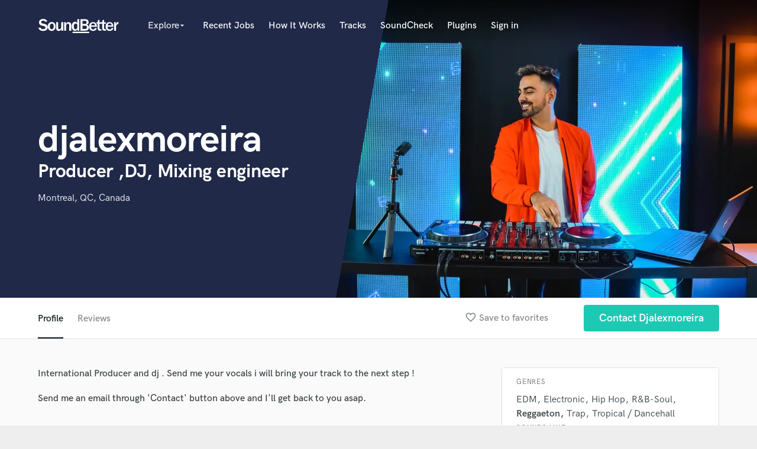

--- FILE ---
content_type: text/html; charset=utf-8
request_url: https://www.google.com/recaptcha/api2/anchor?ar=1&k=6Ldz1-ISAAAAAC-cNJnj4siHO0Gswu3die0mxASV&co=aHR0cHM6Ly9zb3VuZGJldHRlci5jb206NDQz&hl=en&v=N67nZn4AqZkNcbeMu4prBgzg&size=normal&anchor-ms=20000&execute-ms=30000&cb=dfg3o0cuaj08
body_size: 49388
content:
<!DOCTYPE HTML><html dir="ltr" lang="en"><head><meta http-equiv="Content-Type" content="text/html; charset=UTF-8">
<meta http-equiv="X-UA-Compatible" content="IE=edge">
<title>reCAPTCHA</title>
<style type="text/css">
/* cyrillic-ext */
@font-face {
  font-family: 'Roboto';
  font-style: normal;
  font-weight: 400;
  font-stretch: 100%;
  src: url(//fonts.gstatic.com/s/roboto/v48/KFO7CnqEu92Fr1ME7kSn66aGLdTylUAMa3GUBHMdazTgWw.woff2) format('woff2');
  unicode-range: U+0460-052F, U+1C80-1C8A, U+20B4, U+2DE0-2DFF, U+A640-A69F, U+FE2E-FE2F;
}
/* cyrillic */
@font-face {
  font-family: 'Roboto';
  font-style: normal;
  font-weight: 400;
  font-stretch: 100%;
  src: url(//fonts.gstatic.com/s/roboto/v48/KFO7CnqEu92Fr1ME7kSn66aGLdTylUAMa3iUBHMdazTgWw.woff2) format('woff2');
  unicode-range: U+0301, U+0400-045F, U+0490-0491, U+04B0-04B1, U+2116;
}
/* greek-ext */
@font-face {
  font-family: 'Roboto';
  font-style: normal;
  font-weight: 400;
  font-stretch: 100%;
  src: url(//fonts.gstatic.com/s/roboto/v48/KFO7CnqEu92Fr1ME7kSn66aGLdTylUAMa3CUBHMdazTgWw.woff2) format('woff2');
  unicode-range: U+1F00-1FFF;
}
/* greek */
@font-face {
  font-family: 'Roboto';
  font-style: normal;
  font-weight: 400;
  font-stretch: 100%;
  src: url(//fonts.gstatic.com/s/roboto/v48/KFO7CnqEu92Fr1ME7kSn66aGLdTylUAMa3-UBHMdazTgWw.woff2) format('woff2');
  unicode-range: U+0370-0377, U+037A-037F, U+0384-038A, U+038C, U+038E-03A1, U+03A3-03FF;
}
/* math */
@font-face {
  font-family: 'Roboto';
  font-style: normal;
  font-weight: 400;
  font-stretch: 100%;
  src: url(//fonts.gstatic.com/s/roboto/v48/KFO7CnqEu92Fr1ME7kSn66aGLdTylUAMawCUBHMdazTgWw.woff2) format('woff2');
  unicode-range: U+0302-0303, U+0305, U+0307-0308, U+0310, U+0312, U+0315, U+031A, U+0326-0327, U+032C, U+032F-0330, U+0332-0333, U+0338, U+033A, U+0346, U+034D, U+0391-03A1, U+03A3-03A9, U+03B1-03C9, U+03D1, U+03D5-03D6, U+03F0-03F1, U+03F4-03F5, U+2016-2017, U+2034-2038, U+203C, U+2040, U+2043, U+2047, U+2050, U+2057, U+205F, U+2070-2071, U+2074-208E, U+2090-209C, U+20D0-20DC, U+20E1, U+20E5-20EF, U+2100-2112, U+2114-2115, U+2117-2121, U+2123-214F, U+2190, U+2192, U+2194-21AE, U+21B0-21E5, U+21F1-21F2, U+21F4-2211, U+2213-2214, U+2216-22FF, U+2308-230B, U+2310, U+2319, U+231C-2321, U+2336-237A, U+237C, U+2395, U+239B-23B7, U+23D0, U+23DC-23E1, U+2474-2475, U+25AF, U+25B3, U+25B7, U+25BD, U+25C1, U+25CA, U+25CC, U+25FB, U+266D-266F, U+27C0-27FF, U+2900-2AFF, U+2B0E-2B11, U+2B30-2B4C, U+2BFE, U+3030, U+FF5B, U+FF5D, U+1D400-1D7FF, U+1EE00-1EEFF;
}
/* symbols */
@font-face {
  font-family: 'Roboto';
  font-style: normal;
  font-weight: 400;
  font-stretch: 100%;
  src: url(//fonts.gstatic.com/s/roboto/v48/KFO7CnqEu92Fr1ME7kSn66aGLdTylUAMaxKUBHMdazTgWw.woff2) format('woff2');
  unicode-range: U+0001-000C, U+000E-001F, U+007F-009F, U+20DD-20E0, U+20E2-20E4, U+2150-218F, U+2190, U+2192, U+2194-2199, U+21AF, U+21E6-21F0, U+21F3, U+2218-2219, U+2299, U+22C4-22C6, U+2300-243F, U+2440-244A, U+2460-24FF, U+25A0-27BF, U+2800-28FF, U+2921-2922, U+2981, U+29BF, U+29EB, U+2B00-2BFF, U+4DC0-4DFF, U+FFF9-FFFB, U+10140-1018E, U+10190-1019C, U+101A0, U+101D0-101FD, U+102E0-102FB, U+10E60-10E7E, U+1D2C0-1D2D3, U+1D2E0-1D37F, U+1F000-1F0FF, U+1F100-1F1AD, U+1F1E6-1F1FF, U+1F30D-1F30F, U+1F315, U+1F31C, U+1F31E, U+1F320-1F32C, U+1F336, U+1F378, U+1F37D, U+1F382, U+1F393-1F39F, U+1F3A7-1F3A8, U+1F3AC-1F3AF, U+1F3C2, U+1F3C4-1F3C6, U+1F3CA-1F3CE, U+1F3D4-1F3E0, U+1F3ED, U+1F3F1-1F3F3, U+1F3F5-1F3F7, U+1F408, U+1F415, U+1F41F, U+1F426, U+1F43F, U+1F441-1F442, U+1F444, U+1F446-1F449, U+1F44C-1F44E, U+1F453, U+1F46A, U+1F47D, U+1F4A3, U+1F4B0, U+1F4B3, U+1F4B9, U+1F4BB, U+1F4BF, U+1F4C8-1F4CB, U+1F4D6, U+1F4DA, U+1F4DF, U+1F4E3-1F4E6, U+1F4EA-1F4ED, U+1F4F7, U+1F4F9-1F4FB, U+1F4FD-1F4FE, U+1F503, U+1F507-1F50B, U+1F50D, U+1F512-1F513, U+1F53E-1F54A, U+1F54F-1F5FA, U+1F610, U+1F650-1F67F, U+1F687, U+1F68D, U+1F691, U+1F694, U+1F698, U+1F6AD, U+1F6B2, U+1F6B9-1F6BA, U+1F6BC, U+1F6C6-1F6CF, U+1F6D3-1F6D7, U+1F6E0-1F6EA, U+1F6F0-1F6F3, U+1F6F7-1F6FC, U+1F700-1F7FF, U+1F800-1F80B, U+1F810-1F847, U+1F850-1F859, U+1F860-1F887, U+1F890-1F8AD, U+1F8B0-1F8BB, U+1F8C0-1F8C1, U+1F900-1F90B, U+1F93B, U+1F946, U+1F984, U+1F996, U+1F9E9, U+1FA00-1FA6F, U+1FA70-1FA7C, U+1FA80-1FA89, U+1FA8F-1FAC6, U+1FACE-1FADC, U+1FADF-1FAE9, U+1FAF0-1FAF8, U+1FB00-1FBFF;
}
/* vietnamese */
@font-face {
  font-family: 'Roboto';
  font-style: normal;
  font-weight: 400;
  font-stretch: 100%;
  src: url(//fonts.gstatic.com/s/roboto/v48/KFO7CnqEu92Fr1ME7kSn66aGLdTylUAMa3OUBHMdazTgWw.woff2) format('woff2');
  unicode-range: U+0102-0103, U+0110-0111, U+0128-0129, U+0168-0169, U+01A0-01A1, U+01AF-01B0, U+0300-0301, U+0303-0304, U+0308-0309, U+0323, U+0329, U+1EA0-1EF9, U+20AB;
}
/* latin-ext */
@font-face {
  font-family: 'Roboto';
  font-style: normal;
  font-weight: 400;
  font-stretch: 100%;
  src: url(//fonts.gstatic.com/s/roboto/v48/KFO7CnqEu92Fr1ME7kSn66aGLdTylUAMa3KUBHMdazTgWw.woff2) format('woff2');
  unicode-range: U+0100-02BA, U+02BD-02C5, U+02C7-02CC, U+02CE-02D7, U+02DD-02FF, U+0304, U+0308, U+0329, U+1D00-1DBF, U+1E00-1E9F, U+1EF2-1EFF, U+2020, U+20A0-20AB, U+20AD-20C0, U+2113, U+2C60-2C7F, U+A720-A7FF;
}
/* latin */
@font-face {
  font-family: 'Roboto';
  font-style: normal;
  font-weight: 400;
  font-stretch: 100%;
  src: url(//fonts.gstatic.com/s/roboto/v48/KFO7CnqEu92Fr1ME7kSn66aGLdTylUAMa3yUBHMdazQ.woff2) format('woff2');
  unicode-range: U+0000-00FF, U+0131, U+0152-0153, U+02BB-02BC, U+02C6, U+02DA, U+02DC, U+0304, U+0308, U+0329, U+2000-206F, U+20AC, U+2122, U+2191, U+2193, U+2212, U+2215, U+FEFF, U+FFFD;
}
/* cyrillic-ext */
@font-face {
  font-family: 'Roboto';
  font-style: normal;
  font-weight: 500;
  font-stretch: 100%;
  src: url(//fonts.gstatic.com/s/roboto/v48/KFO7CnqEu92Fr1ME7kSn66aGLdTylUAMa3GUBHMdazTgWw.woff2) format('woff2');
  unicode-range: U+0460-052F, U+1C80-1C8A, U+20B4, U+2DE0-2DFF, U+A640-A69F, U+FE2E-FE2F;
}
/* cyrillic */
@font-face {
  font-family: 'Roboto';
  font-style: normal;
  font-weight: 500;
  font-stretch: 100%;
  src: url(//fonts.gstatic.com/s/roboto/v48/KFO7CnqEu92Fr1ME7kSn66aGLdTylUAMa3iUBHMdazTgWw.woff2) format('woff2');
  unicode-range: U+0301, U+0400-045F, U+0490-0491, U+04B0-04B1, U+2116;
}
/* greek-ext */
@font-face {
  font-family: 'Roboto';
  font-style: normal;
  font-weight: 500;
  font-stretch: 100%;
  src: url(//fonts.gstatic.com/s/roboto/v48/KFO7CnqEu92Fr1ME7kSn66aGLdTylUAMa3CUBHMdazTgWw.woff2) format('woff2');
  unicode-range: U+1F00-1FFF;
}
/* greek */
@font-face {
  font-family: 'Roboto';
  font-style: normal;
  font-weight: 500;
  font-stretch: 100%;
  src: url(//fonts.gstatic.com/s/roboto/v48/KFO7CnqEu92Fr1ME7kSn66aGLdTylUAMa3-UBHMdazTgWw.woff2) format('woff2');
  unicode-range: U+0370-0377, U+037A-037F, U+0384-038A, U+038C, U+038E-03A1, U+03A3-03FF;
}
/* math */
@font-face {
  font-family: 'Roboto';
  font-style: normal;
  font-weight: 500;
  font-stretch: 100%;
  src: url(//fonts.gstatic.com/s/roboto/v48/KFO7CnqEu92Fr1ME7kSn66aGLdTylUAMawCUBHMdazTgWw.woff2) format('woff2');
  unicode-range: U+0302-0303, U+0305, U+0307-0308, U+0310, U+0312, U+0315, U+031A, U+0326-0327, U+032C, U+032F-0330, U+0332-0333, U+0338, U+033A, U+0346, U+034D, U+0391-03A1, U+03A3-03A9, U+03B1-03C9, U+03D1, U+03D5-03D6, U+03F0-03F1, U+03F4-03F5, U+2016-2017, U+2034-2038, U+203C, U+2040, U+2043, U+2047, U+2050, U+2057, U+205F, U+2070-2071, U+2074-208E, U+2090-209C, U+20D0-20DC, U+20E1, U+20E5-20EF, U+2100-2112, U+2114-2115, U+2117-2121, U+2123-214F, U+2190, U+2192, U+2194-21AE, U+21B0-21E5, U+21F1-21F2, U+21F4-2211, U+2213-2214, U+2216-22FF, U+2308-230B, U+2310, U+2319, U+231C-2321, U+2336-237A, U+237C, U+2395, U+239B-23B7, U+23D0, U+23DC-23E1, U+2474-2475, U+25AF, U+25B3, U+25B7, U+25BD, U+25C1, U+25CA, U+25CC, U+25FB, U+266D-266F, U+27C0-27FF, U+2900-2AFF, U+2B0E-2B11, U+2B30-2B4C, U+2BFE, U+3030, U+FF5B, U+FF5D, U+1D400-1D7FF, U+1EE00-1EEFF;
}
/* symbols */
@font-face {
  font-family: 'Roboto';
  font-style: normal;
  font-weight: 500;
  font-stretch: 100%;
  src: url(//fonts.gstatic.com/s/roboto/v48/KFO7CnqEu92Fr1ME7kSn66aGLdTylUAMaxKUBHMdazTgWw.woff2) format('woff2');
  unicode-range: U+0001-000C, U+000E-001F, U+007F-009F, U+20DD-20E0, U+20E2-20E4, U+2150-218F, U+2190, U+2192, U+2194-2199, U+21AF, U+21E6-21F0, U+21F3, U+2218-2219, U+2299, U+22C4-22C6, U+2300-243F, U+2440-244A, U+2460-24FF, U+25A0-27BF, U+2800-28FF, U+2921-2922, U+2981, U+29BF, U+29EB, U+2B00-2BFF, U+4DC0-4DFF, U+FFF9-FFFB, U+10140-1018E, U+10190-1019C, U+101A0, U+101D0-101FD, U+102E0-102FB, U+10E60-10E7E, U+1D2C0-1D2D3, U+1D2E0-1D37F, U+1F000-1F0FF, U+1F100-1F1AD, U+1F1E6-1F1FF, U+1F30D-1F30F, U+1F315, U+1F31C, U+1F31E, U+1F320-1F32C, U+1F336, U+1F378, U+1F37D, U+1F382, U+1F393-1F39F, U+1F3A7-1F3A8, U+1F3AC-1F3AF, U+1F3C2, U+1F3C4-1F3C6, U+1F3CA-1F3CE, U+1F3D4-1F3E0, U+1F3ED, U+1F3F1-1F3F3, U+1F3F5-1F3F7, U+1F408, U+1F415, U+1F41F, U+1F426, U+1F43F, U+1F441-1F442, U+1F444, U+1F446-1F449, U+1F44C-1F44E, U+1F453, U+1F46A, U+1F47D, U+1F4A3, U+1F4B0, U+1F4B3, U+1F4B9, U+1F4BB, U+1F4BF, U+1F4C8-1F4CB, U+1F4D6, U+1F4DA, U+1F4DF, U+1F4E3-1F4E6, U+1F4EA-1F4ED, U+1F4F7, U+1F4F9-1F4FB, U+1F4FD-1F4FE, U+1F503, U+1F507-1F50B, U+1F50D, U+1F512-1F513, U+1F53E-1F54A, U+1F54F-1F5FA, U+1F610, U+1F650-1F67F, U+1F687, U+1F68D, U+1F691, U+1F694, U+1F698, U+1F6AD, U+1F6B2, U+1F6B9-1F6BA, U+1F6BC, U+1F6C6-1F6CF, U+1F6D3-1F6D7, U+1F6E0-1F6EA, U+1F6F0-1F6F3, U+1F6F7-1F6FC, U+1F700-1F7FF, U+1F800-1F80B, U+1F810-1F847, U+1F850-1F859, U+1F860-1F887, U+1F890-1F8AD, U+1F8B0-1F8BB, U+1F8C0-1F8C1, U+1F900-1F90B, U+1F93B, U+1F946, U+1F984, U+1F996, U+1F9E9, U+1FA00-1FA6F, U+1FA70-1FA7C, U+1FA80-1FA89, U+1FA8F-1FAC6, U+1FACE-1FADC, U+1FADF-1FAE9, U+1FAF0-1FAF8, U+1FB00-1FBFF;
}
/* vietnamese */
@font-face {
  font-family: 'Roboto';
  font-style: normal;
  font-weight: 500;
  font-stretch: 100%;
  src: url(//fonts.gstatic.com/s/roboto/v48/KFO7CnqEu92Fr1ME7kSn66aGLdTylUAMa3OUBHMdazTgWw.woff2) format('woff2');
  unicode-range: U+0102-0103, U+0110-0111, U+0128-0129, U+0168-0169, U+01A0-01A1, U+01AF-01B0, U+0300-0301, U+0303-0304, U+0308-0309, U+0323, U+0329, U+1EA0-1EF9, U+20AB;
}
/* latin-ext */
@font-face {
  font-family: 'Roboto';
  font-style: normal;
  font-weight: 500;
  font-stretch: 100%;
  src: url(//fonts.gstatic.com/s/roboto/v48/KFO7CnqEu92Fr1ME7kSn66aGLdTylUAMa3KUBHMdazTgWw.woff2) format('woff2');
  unicode-range: U+0100-02BA, U+02BD-02C5, U+02C7-02CC, U+02CE-02D7, U+02DD-02FF, U+0304, U+0308, U+0329, U+1D00-1DBF, U+1E00-1E9F, U+1EF2-1EFF, U+2020, U+20A0-20AB, U+20AD-20C0, U+2113, U+2C60-2C7F, U+A720-A7FF;
}
/* latin */
@font-face {
  font-family: 'Roboto';
  font-style: normal;
  font-weight: 500;
  font-stretch: 100%;
  src: url(//fonts.gstatic.com/s/roboto/v48/KFO7CnqEu92Fr1ME7kSn66aGLdTylUAMa3yUBHMdazQ.woff2) format('woff2');
  unicode-range: U+0000-00FF, U+0131, U+0152-0153, U+02BB-02BC, U+02C6, U+02DA, U+02DC, U+0304, U+0308, U+0329, U+2000-206F, U+20AC, U+2122, U+2191, U+2193, U+2212, U+2215, U+FEFF, U+FFFD;
}
/* cyrillic-ext */
@font-face {
  font-family: 'Roboto';
  font-style: normal;
  font-weight: 900;
  font-stretch: 100%;
  src: url(//fonts.gstatic.com/s/roboto/v48/KFO7CnqEu92Fr1ME7kSn66aGLdTylUAMa3GUBHMdazTgWw.woff2) format('woff2');
  unicode-range: U+0460-052F, U+1C80-1C8A, U+20B4, U+2DE0-2DFF, U+A640-A69F, U+FE2E-FE2F;
}
/* cyrillic */
@font-face {
  font-family: 'Roboto';
  font-style: normal;
  font-weight: 900;
  font-stretch: 100%;
  src: url(//fonts.gstatic.com/s/roboto/v48/KFO7CnqEu92Fr1ME7kSn66aGLdTylUAMa3iUBHMdazTgWw.woff2) format('woff2');
  unicode-range: U+0301, U+0400-045F, U+0490-0491, U+04B0-04B1, U+2116;
}
/* greek-ext */
@font-face {
  font-family: 'Roboto';
  font-style: normal;
  font-weight: 900;
  font-stretch: 100%;
  src: url(//fonts.gstatic.com/s/roboto/v48/KFO7CnqEu92Fr1ME7kSn66aGLdTylUAMa3CUBHMdazTgWw.woff2) format('woff2');
  unicode-range: U+1F00-1FFF;
}
/* greek */
@font-face {
  font-family: 'Roboto';
  font-style: normal;
  font-weight: 900;
  font-stretch: 100%;
  src: url(//fonts.gstatic.com/s/roboto/v48/KFO7CnqEu92Fr1ME7kSn66aGLdTylUAMa3-UBHMdazTgWw.woff2) format('woff2');
  unicode-range: U+0370-0377, U+037A-037F, U+0384-038A, U+038C, U+038E-03A1, U+03A3-03FF;
}
/* math */
@font-face {
  font-family: 'Roboto';
  font-style: normal;
  font-weight: 900;
  font-stretch: 100%;
  src: url(//fonts.gstatic.com/s/roboto/v48/KFO7CnqEu92Fr1ME7kSn66aGLdTylUAMawCUBHMdazTgWw.woff2) format('woff2');
  unicode-range: U+0302-0303, U+0305, U+0307-0308, U+0310, U+0312, U+0315, U+031A, U+0326-0327, U+032C, U+032F-0330, U+0332-0333, U+0338, U+033A, U+0346, U+034D, U+0391-03A1, U+03A3-03A9, U+03B1-03C9, U+03D1, U+03D5-03D6, U+03F0-03F1, U+03F4-03F5, U+2016-2017, U+2034-2038, U+203C, U+2040, U+2043, U+2047, U+2050, U+2057, U+205F, U+2070-2071, U+2074-208E, U+2090-209C, U+20D0-20DC, U+20E1, U+20E5-20EF, U+2100-2112, U+2114-2115, U+2117-2121, U+2123-214F, U+2190, U+2192, U+2194-21AE, U+21B0-21E5, U+21F1-21F2, U+21F4-2211, U+2213-2214, U+2216-22FF, U+2308-230B, U+2310, U+2319, U+231C-2321, U+2336-237A, U+237C, U+2395, U+239B-23B7, U+23D0, U+23DC-23E1, U+2474-2475, U+25AF, U+25B3, U+25B7, U+25BD, U+25C1, U+25CA, U+25CC, U+25FB, U+266D-266F, U+27C0-27FF, U+2900-2AFF, U+2B0E-2B11, U+2B30-2B4C, U+2BFE, U+3030, U+FF5B, U+FF5D, U+1D400-1D7FF, U+1EE00-1EEFF;
}
/* symbols */
@font-face {
  font-family: 'Roboto';
  font-style: normal;
  font-weight: 900;
  font-stretch: 100%;
  src: url(//fonts.gstatic.com/s/roboto/v48/KFO7CnqEu92Fr1ME7kSn66aGLdTylUAMaxKUBHMdazTgWw.woff2) format('woff2');
  unicode-range: U+0001-000C, U+000E-001F, U+007F-009F, U+20DD-20E0, U+20E2-20E4, U+2150-218F, U+2190, U+2192, U+2194-2199, U+21AF, U+21E6-21F0, U+21F3, U+2218-2219, U+2299, U+22C4-22C6, U+2300-243F, U+2440-244A, U+2460-24FF, U+25A0-27BF, U+2800-28FF, U+2921-2922, U+2981, U+29BF, U+29EB, U+2B00-2BFF, U+4DC0-4DFF, U+FFF9-FFFB, U+10140-1018E, U+10190-1019C, U+101A0, U+101D0-101FD, U+102E0-102FB, U+10E60-10E7E, U+1D2C0-1D2D3, U+1D2E0-1D37F, U+1F000-1F0FF, U+1F100-1F1AD, U+1F1E6-1F1FF, U+1F30D-1F30F, U+1F315, U+1F31C, U+1F31E, U+1F320-1F32C, U+1F336, U+1F378, U+1F37D, U+1F382, U+1F393-1F39F, U+1F3A7-1F3A8, U+1F3AC-1F3AF, U+1F3C2, U+1F3C4-1F3C6, U+1F3CA-1F3CE, U+1F3D4-1F3E0, U+1F3ED, U+1F3F1-1F3F3, U+1F3F5-1F3F7, U+1F408, U+1F415, U+1F41F, U+1F426, U+1F43F, U+1F441-1F442, U+1F444, U+1F446-1F449, U+1F44C-1F44E, U+1F453, U+1F46A, U+1F47D, U+1F4A3, U+1F4B0, U+1F4B3, U+1F4B9, U+1F4BB, U+1F4BF, U+1F4C8-1F4CB, U+1F4D6, U+1F4DA, U+1F4DF, U+1F4E3-1F4E6, U+1F4EA-1F4ED, U+1F4F7, U+1F4F9-1F4FB, U+1F4FD-1F4FE, U+1F503, U+1F507-1F50B, U+1F50D, U+1F512-1F513, U+1F53E-1F54A, U+1F54F-1F5FA, U+1F610, U+1F650-1F67F, U+1F687, U+1F68D, U+1F691, U+1F694, U+1F698, U+1F6AD, U+1F6B2, U+1F6B9-1F6BA, U+1F6BC, U+1F6C6-1F6CF, U+1F6D3-1F6D7, U+1F6E0-1F6EA, U+1F6F0-1F6F3, U+1F6F7-1F6FC, U+1F700-1F7FF, U+1F800-1F80B, U+1F810-1F847, U+1F850-1F859, U+1F860-1F887, U+1F890-1F8AD, U+1F8B0-1F8BB, U+1F8C0-1F8C1, U+1F900-1F90B, U+1F93B, U+1F946, U+1F984, U+1F996, U+1F9E9, U+1FA00-1FA6F, U+1FA70-1FA7C, U+1FA80-1FA89, U+1FA8F-1FAC6, U+1FACE-1FADC, U+1FADF-1FAE9, U+1FAF0-1FAF8, U+1FB00-1FBFF;
}
/* vietnamese */
@font-face {
  font-family: 'Roboto';
  font-style: normal;
  font-weight: 900;
  font-stretch: 100%;
  src: url(//fonts.gstatic.com/s/roboto/v48/KFO7CnqEu92Fr1ME7kSn66aGLdTylUAMa3OUBHMdazTgWw.woff2) format('woff2');
  unicode-range: U+0102-0103, U+0110-0111, U+0128-0129, U+0168-0169, U+01A0-01A1, U+01AF-01B0, U+0300-0301, U+0303-0304, U+0308-0309, U+0323, U+0329, U+1EA0-1EF9, U+20AB;
}
/* latin-ext */
@font-face {
  font-family: 'Roboto';
  font-style: normal;
  font-weight: 900;
  font-stretch: 100%;
  src: url(//fonts.gstatic.com/s/roboto/v48/KFO7CnqEu92Fr1ME7kSn66aGLdTylUAMa3KUBHMdazTgWw.woff2) format('woff2');
  unicode-range: U+0100-02BA, U+02BD-02C5, U+02C7-02CC, U+02CE-02D7, U+02DD-02FF, U+0304, U+0308, U+0329, U+1D00-1DBF, U+1E00-1E9F, U+1EF2-1EFF, U+2020, U+20A0-20AB, U+20AD-20C0, U+2113, U+2C60-2C7F, U+A720-A7FF;
}
/* latin */
@font-face {
  font-family: 'Roboto';
  font-style: normal;
  font-weight: 900;
  font-stretch: 100%;
  src: url(//fonts.gstatic.com/s/roboto/v48/KFO7CnqEu92Fr1ME7kSn66aGLdTylUAMa3yUBHMdazQ.woff2) format('woff2');
  unicode-range: U+0000-00FF, U+0131, U+0152-0153, U+02BB-02BC, U+02C6, U+02DA, U+02DC, U+0304, U+0308, U+0329, U+2000-206F, U+20AC, U+2122, U+2191, U+2193, U+2212, U+2215, U+FEFF, U+FFFD;
}

</style>
<link rel="stylesheet" type="text/css" href="https://www.gstatic.com/recaptcha/releases/N67nZn4AqZkNcbeMu4prBgzg/styles__ltr.css">
<script nonce="C2gIT6JPDQyL8dEvXQ13OA" type="text/javascript">window['__recaptcha_api'] = 'https://www.google.com/recaptcha/api2/';</script>
<script type="text/javascript" src="https://www.gstatic.com/recaptcha/releases/N67nZn4AqZkNcbeMu4prBgzg/recaptcha__en.js" nonce="C2gIT6JPDQyL8dEvXQ13OA">
      
    </script></head>
<body><div id="rc-anchor-alert" class="rc-anchor-alert"></div>
<input type="hidden" id="recaptcha-token" value="[base64]">
<script type="text/javascript" nonce="C2gIT6JPDQyL8dEvXQ13OA">
      recaptcha.anchor.Main.init("[\x22ainput\x22,[\x22bgdata\x22,\x22\x22,\[base64]/[base64]/MjU1Ong/[base64]/[base64]/[base64]/[base64]/[base64]/[base64]/[base64]/[base64]/[base64]/[base64]/[base64]/[base64]/[base64]/[base64]/[base64]\\u003d\x22,\[base64]\\u003d\\u003d\x22,\x22w6HCkmvDgMOpe8K5wqVqwqnDn8Kfwq4rwp/Cn8KDw6hAw5hXwrLDiMOQw7/CnSLDlx7Cv8OmfR7CgsKdBMOWwq/ColjDr8KWw5JdS8KIw7EZKcOta8KrwrcWM8KAw4rDr8OuVAbCpm/DsVMywrUAbn9+JSLDjWPCs8OTLz9Bw6sSwo17w5bDn8Kkw5kmFsKYw7p/wqoHwrnChyvDu33CvsKcw6XDv2LCusOawp7CnAfChsOjRsKSLw7CuQ7CkVfDmcOcNFR0wpXDqcO6w5NCSANiwo3Dq3fDksKHZTTCmMOiw7DCtsKjwp/CnsKrwpMWwrvCrGfCsj3CrW7Ds8K+OC7DpsK9CsOXTsOgG1trw4LCnXvDpBMBw7HCpsOmwpVqI8K8LwlbHMK8w5EgwqfClsOxNsKXcRhBwr/Du0DDmko4JhPDjMOIwq1Lw4BcwrvCgmnCucOHS8OSwq4YJsOnDMKQw77DpWEaAMODQ3vCpBHDpQw0XMOiw5HDon8iR8KOwr9AE8OmXBjChMK6IsKnccOeCyjCh8OpC8OsIkcQaEzDjMKML8KXwpNpA1Now5UNfcKnw7/DpcOUNsKdwqZnaU/DonXCmUtdG8KOMcOdw7fDrjvDpsK3K8OACETCrcODCWUUeDDCoS/CisOgw5rDqTbDl09Lw4x6cwg9AnxCacK7wpbDqg/CgjPDjsOGw6c9woBvwp4gX8K7YcOWw59/DRkpfF7DmX4FbsOywpxDwr/CjcOdSsKdwrbCo8ORwoPCqMOPPsKJwo56TMOJwqHCnsOwwrDDh8Onw6s2KsK6bsOEw6zDocKPw5l6woLDgMO7ThQ8ExBiw7Z/[base64]/ecO2wqtKQsKxw7nDnHZWwok+wrxjwo4TwrvCtE/ChsKQHgvCrnvDq8ORM1TCvMK+WQ3CusOiQ1AWw5/ClWrDocOeZcKMXx/Ch8KZw7/DvsK+wpLDpFQ9SWZSTsKsCFl3wqt9csOLwqd/J0pPw5vCqSQlOTBGw4jDnsO/J8O8w7VGw5Fmw4ExwrbDtm5pGDRLKgReHmfClsOtWyMzCUzDrGLDlgXDjsO1LUNAAV43a8K7wpHDnFZiAgA8w6/CvsO+MsOTw4QUYsOYB0YdNXvCvMKuBRzClTdXWcK4w7fCusKWDsKOJcONMQ3DicOIwofDlBzDinptRsKzwrvDvcOow75Zw4gmw4vCnkHDqBxtCsOzwq3CjcKGCj5heMK7w5xNwqTDsG/Cv8KpQ1cMw5ofwp18Q8KITBwcWMO0TcOvw5rCsQNkwotKwr3Dj1oZwpwvw53DjsOqUsKnw4jDhxRKw6pNHR4Lw7HDjMKRw5rDvsOGdUfDokjCvcKkSiweCHHDscKMLMOgWThROj4lISTDl8O7IFE3F1pswq7DjRnDocOPw4dbw4jCom4Cwp8owpN8BHjDhMOaDcOJwr/[base64]/fgfDrMKuUltBW1tHcMOwJys4w6x4SsKnw4hDw6LClH8lwoXCvMK4w6jDnMOLPsKoTggEZywlfwrDp8OiFBVJVsOgXWLCgsK5w5DDkUI9w4/CjMOybQ8bwrg1bsK3e8K7HSjDhsKUw70WBFzCmsOSGcKUwo4Ywq/DskrCsDvCjl5Kw79Ew7/CicKpwr5JNVXChsKfwqvDqFYow7zDh8KXXsKdw7bDgE/DqcKiwrvDsMKIwr7DtsKDw6nDlVLCj8Ksw4c3Pjp5wrbCosKXwrLDqAU0HRvCul5sb8K6MsOGw4bDi8OpwocIwr9qL8OBaQvCth7DsBrCo8KmOcOiw7tDbcOCbMOew6PCgcO0FsKRTsOswq7DvGYyE8Opa23DqxnDt2rDmh8sw5NRXl/[base64]/DuxfDosOkw6DDm1TCqcKcwqoeKlDCmcKQC8KAWW5cw7dywqXCi8KswrbCgMKIw7trVMOOw5VxV8ONG2RJQ0LCi1HCoBTDp8KhwqTCg8KCwqPCoCl7H8OfbSLDqcKFwp15FXnDr2PDkWXDocKswrDDosObw6BDH23Cih3Cjm5BPMKLwo/Dpg/Cpk7CjE9ANMOVwpw3BygsMcKewqQ+w43ChsO1w7ZSwpXDnSEVwoDCrD7CrMKHwo56W0HCvR3Dl1DCrzTDjsOcwqZ9wpPColZhBsKSfSXDpTFLMS/Cnw7Dn8OFw4nCtsOrwp7DijTCsnY6ZMOLwr3CosONZMK3w51iwqDDtMKzwpF7wq9Qw7RYIsOXwqFrX8O9wpc+w7BERsO0w5hHw4zDslV3wr7DlcKCW07CnQxLJBrCs8OObcO/w5bCm8O+wqMpN2/DisOew63Ch8KCUMKeF3bCnl9rw41Aw7zCiMKLwoTClMKFfcKWwr1CwpQZw5XCuMOGbxlKRikCwqtdwoUNwrbCtMKBw5PCkSHDoWzDq8KMCRnDicKmbsOjQMK0b8KTTyPDvsOgwowewprCmkx2Fz/CgMKxw7ktWMK4UlbCgTbCtGV2wrFcVWpvwrUzbcOqEWbCrC/ClsOkw5FRwqA/[base64]/Dh8OzYz0jw6XCuVjCkcOQRDbDrcOIPcKSwqfDnTjCj8O3IsOdGFnDuFpAw7zDsMKiQcO8wofCr8ORw7/DhBYsw7rCsmIdwqt9wrlRw5fCiMOdF07Dk3tNR3EpZQhPMcKDwqAWB8Oww545w6vDsMKjD8OLwpNWGj8Lw4QYP0cWwpdvPcOqUForw6TDosOowr0IcsK3fMK6w73DncKww7ZRw7HDk8K0WcOhwq3Ds33CjApNAMOZAgjCtn3DkWI/Q3zClMOJwqwZw6h/eMOxfyXCpMO9w6HDkcK/WkrDjMOGwrBTwpFyNkJrA8ODJw14w7LCmsO+SBEpSGcFDMKUTsO9FQ/[base64]/CMOvw7cSwosQwqIywrh7Y8KTf2fCsMKxai9kejwrDsOjcsKzE8KNwpBOZk7Cm3fCuHPDhsOnw5dUbxTDlMKLwobCucOWwrvCqMOWw59ZY8KEIz4jwo7CvcOAbCfCkwJLRcKqF2vDg8K3wqpcFcK/wp1gwoPDuMO3M0s1w6TCm8O6ImJvw4fDgT3Dik/DtsOOCsO1HhATw4PDvS/DrTnDmANCw6lfEMOhwqnDvDNdwq5Cwq4FS8Klw4UCQj3DpAbCiMKIwr5VccKYwpYYwrZWwoFCwqpxwq8xwpzCscKbUQTCjVImwqs9wpnCvQLDo1Z0w5V8woxDw7YwwrjDqR4JS8OpAsKuw7jCp8Osw4lSwqTDvsK3wpLDnn01wpk0w6DDiwbCnHHCiHrCk3nCq8OOw7/DmsOfa2ZfwpB7wqLDgxPDlsKmwqXDixRbPgDDn8OlR3giBcKGbg8ewpvDhhLCksKGJETCosOhI8OMw5rCl8Otw6vDjMK9wrnCpE9Gwo0NCsKEw647wptVwoPCugfDoMO6VhPDtcOWTy3CnMOCayIjF8OWTcOwwofDpsOUwqjChgQCclbDv8KCwq1Ew4/DoV3CgcKcw4bDlcORwpUaw5bDoMKwRwPDmyxFDzPDihZdw7JxJ1XCuRvCpcKtaRHCocKDwoY/CTt/I8O6M8Kbw7nCisKLw6nCnnQDVGLCtMOnKcKvw5ldXVDCqMK2wp/DgRcVcDbDvsKaa8Ktwq3DjidqwpofwojDpcOwasKsw7zChFDCtxIBw6zDnRlMwojDuMK2wrjCjMK/[base64]/wplkL8KeA8KVw497wp0pwqDDsMKDwp8lZ0nDu8KEw44JwroQGsK8fMKFw5fCvzwPU8KYWcK/w7zDnsKAWSBzw6jCnQPDpTDCnAxjKlYiDADDjsO0HREwwojCrx3CgmjCrsKLw57DmcKzLAjCkQrCqRhvTlbCpFLChwDCh8OrFjLDvMKkw6LDoCR1w4l/w6vCgg3CgMKhHMOwwovDncOlwrjClDJgw7nDhhlbw7LCk8O0wpfCsWhqwpvCjX/CsMK0L8O4wpDCv1JEwoN6fFfCpMKDwqNcwrNLcVBWw7/Dv255wphawoXDugspN0hjw78+wozCnmdKw4ZWw7bDkAfDsMO2L8Oew5bDvMKPUsO2w45LbcKCwqdWwoQww73CkMOvDHImwpXCmcOGwo07w73CuC3Ds8OTDCjDgiB8wqTCmcKSw7JJw4ZrYcOPcRwvYnZkD8K+MsOTwp1iSh3Cl8OIWGjCo8Ozwq7DkcK/w5UgdsK/bsOPEMOrKGQyw5knPiXCscKPwoIMwoYrJy8UwrjDuSnDqMO9w69OwrNpdMOKPMKhwrQLwqsFwqfCh03DtcOQFH0YwpvDlUrCt0bChgLDuXjCq0zCmMOZwrdIRcOHeFZwDcOSf8KdIDR3YCbDlSPDtMO8w4DCtgh2wqEoFEg/w5M0wrNawr/DmUPClk9ew6Era1TCs8Khw6nCn8OMNnd9QcK6GGUOwoZ0T8K3f8OzWMKMwrB1woLDu8KFw4pRw4NOX8Kuw6bCqWfDojBcw6TCo8OMI8K3wqtINlbCgjnCncKTAMOeLsKiCS3ClmYdMcKPw43CtMKzwpBlwrbClsOoKsKSGldtIsKOJi9PWG/Ct8Knw7YSwqvDqDrDv8KoecKKw79BdMKTw6LDk8KXGTjDhUXCo8KXRcO1w6TCjynCohAIIMKKD8K4wp/[base64]/DpsOaVHfDgMOowo9bQ07CrMOjwpxAwp3Dk3J1aCTDlBLCgcKIfRzCh8OZK31eZcO9EMKPIMOMwqU2wq/Cqipde8K4DcOXXMKjRMO4Bh3CkBbDvUPDvcOKfcKIA8K9wqdEeMKtKMO/w60ewpwhM3MQfMOrfTTCl8KUwrTDvcKMw4LCoMOpJcKgQ8OOfMOlZcOCw4p8wrTCjA7Cnkd2bV/DtcKLfW/DhzQifkHDj3MrwqoKLcK9aRPCuG5mw6IywrDCoELDkcK6wqklw7J0woVeYjjDiMOWw5xAW0VVwqfCoSvCo8K/L8OlZ8Ogwp/CjhhHFxY5ZzTCiAfDkybDtULDkVwuPAM+d8KnXzfCgG/CoynDosKzw7fDlsOnDMKHwrgVIMOkcsOcwonCmEHDlDdBG8ObwoggGSZ/HVZRNcOVeTfDi8KUw7pkw6pTwpAcBBHDhHjClsKjw6HDqkEYw5TDiQFZw4nDuSLDpTYcGj/DlsKuw6zCuMK6wr8gw6LDlhfCgsOvw7PCsj3CnRXCtMOwbRxrFMOgwodewoPDrx9Qw59ywox8FMOAw7VuRzjDm8OKwrRWwqMVQMOCEMKpwoJ9wpQYw7N0w4fCvC/Dg8OvYX7DpDl8w7bDtsKbw7RqJibDlsKiw49ywop9bBLCtUt+w6DCuXM8wq0ewoLCkAHDvcKNYwN+wr42w7tpGMOww4sGw5DDpMOzUwogex5fXAMoNhnDrMO7OF9Dw6nDl8KEw6PCkMO0w4Y8wr/[base64]/w4VzwqcccBQTV3/[base64]/bT4fb0jCplLDtmvDusOYwpTDlmHCgcO0SsKRJMODJg9Ywr9NOAwnw5Evw67CqMOawpAuUFDDp8K6wo3CimLCtMOzwppKO8KiwrtdXsOZUT/[base64]/[base64]/ClMOaIsKnw4TCg2DDhMObMMOLPQnCoWUfwqBUwoh/[base64]/w69/DV5xw6nDvcKCVCQ8w6FWejVee8K0aMO3wq9MdG3DusOpdGDCtEc7KcKhD2vCi8OQC8KwVmFdbU7CosKlQidLwrDCmxnCjcO8LR/DkMKeAGtIw55dwpU8w4kKw4dJGsOsNR3DlMKZOMKdGmtAw43DoyPCicOEw4FXw7o9UMOJw6ZVw7gLwoTDuMOVwq8uT3Jzw7HCk8KMf8KRegvCnTFSworCjcKww6YODRkqw4TDp8OzUyRdwrLCusKsXsO2w5fDl39gWx/CvcOTaMKtw47Duz7Cr8O4wr7DiMOIWQFPSsK0w4wYw4DCssOxwpLCh2/CjcKwwrgrXMOmwoFAWsKhwqt8CcKFI8OYwoNkMcKxJMOzwqvDjWA5w6JOwpgpwrMCBsKhw4dIw6QBw7BGwrrCu8O2wqJHNnbDhcKXwpo4ScKpw7YQwqUnw63DrGvCnkdXwqPDjMOnw4Bjw6k7C8KhXsK0w4/DrAzDhX7DqmnDp8KYRMO/O8OYH8KACMOuw6tZw5bCocKgw4jCosOBw5zDs8OzfSQ2w4VmcMO3XQ7Dt8KtRX3DoWV5eMOiD8KAUsKWw4c/w6Azw4Eaw5hVGVMsWBnCjSw8wrPDoMKifBDDsyzClsOHwog7wpPChWfDm8OYTsOEMAZUBsOHQcO2KGTDtDnDsWxPOMOdw4bDlcOTwrHDjTDCq8O9w4DDjhvCvChRwqMLw7gcw75xw6jDpMO+w6vDtMOIwpMSTzwxMF/CmMO0wowpVsKXQksYw6E3w5fDnsKowpIyw6NZwrvCqsOfw57Cp8O/w6YnKHPCvVHCqjsQw5Yjw4h5w4rDi2QCw64YQcKBCcOHwp/CvxIMTcKkI8Ogw4VLw6xuw5A7w47Dnlsmwo1hIzRDMcObZcOBw5/DjH4XQMOhNnB1fU97KjURw4jCn8K3w7Nww6l2SioidsKqw7U3w4wCwofCoCJjw7fDrUEjwqXDnhQuACkYdRlSQBZGwrsRbsKoZcK/EE3DhxvCtMOXw6o0dCDDqmROwpnCn8KnwrbDncK3w5nDucOzw7Rew7PCu2rCjsKpUsKZwrxjw4psw5RTAsORbkzDujJ/w4LCqsOtfVPCuRBFwrAVEMOiw6XDmhPCisKBbzTDmMKRdUXDqsOIFDDCgTvDh2AtY8KWwr0Nw6/DlR3CkMK2wqLDosKrasOHwr5jwoDDtsOowoNbw7nCmMKcVsOGw5QyYcOici5Sw6HCvsKBwqYqHlHDtUTCtQYEZ2Vgw6HCnMOKwq3CmcKedsK3w7TDuk8cNsKOwrtCwr3CmcK4BBHCrsKtw7TCvHYMw7XCmRZQwr8xesK/w4AELMO5YsKsKcOqDsOCw43DmzrDr8K0SkQ7YXvDsMKeEcKEKj9mcA4rwpFLwoJMKcOaw40HMTZcPMOTH8ORw7PDpwvCj8OowqfCqS/DoDfCoMK3PcO0wo8JRMOdA8KWQU3DqcOGwrvCuFNLwprCk8KlTxDDqMKgwpfCnwvDm8KlZmVsw5JEI8Onwq4cw5HDoBrClC5aU8K+wplnG8KdYELCkGFdw4nDvcOzOcOQwr7Cm1fDncOHGijCuhrDsMOlCcOTUsO/w7LDvsKdJMKuwo/CqsKyw6XCpiHDocOML0xKCGrCqVd1woZOwqIuw6/CmmN2AcKVZMO5L8OtwopuZ8OQwqLCgMKPHBzDm8Kdw4E0CMKYU2ZNwoBmKsOAajUaWH8Yw74vaRJoaMOPZsOFScKiwo3DmMORw5I7w58rU8OLwqNCbmkSwpXDsFsZB8ORV15IwpLDkcKKw4RLwozCmcKKWsOew6TDgDzDkMO4NsOjw5TDigbClz/CmcOZwpEuwpTDll/CicOQdMOMDzvDucOZWMKSEcOMw6cKw7pAw7srYETChRHCpg7CksKvBwVWVXrCiHp3wq88SyzCmcKXWAYCG8K6w4BXw5XCpBzDvsKbw5cow7jDgsOgwop5NsOawo1Aw6HDuMOqV1PCky/Do8OTwrN6TwLChMOkMDbDsMOvdcKpbw9zcMKAwqzDvsK6NlHDtcOuwpczZ2XDh8ODFwHCs8KXbgDDt8K5wo9owp7Din/[base64]/w58TG8OmF8OIW8KZwqoQOMOqWMK2a8OYwq/CjsKNYTURUhwiLglUwp9owpfDvMKPOMODRxXCm8KRZW5jUMODNcKPw5TChsK6NS5aw4DDrQnDp17Dv8O4wqTDmEZnwrQzdiHCpUfCmsKUw7t2cx9iP0DDnmPCqFjCn8KNWMO0wovCuS47wrvCrMKGSsKUI8O1wohGHcO2HH0zM8OAwodcJzpFFsO/[base64]/[base64]/DgkzCocKTw6B1Wywbwp7DlsO9wpfCs2V1W2BJam3CpsOrwrTChMOyw4BSw5YjwpnCv8Opw7oLTG/CqjjDoFABDE7DncKhFMKkOXRrw4fDvEAQRArCg8OmwoYpYcO3YBF/Pl53wrJ7wr3ClMOIw6vDmhEJw5DDtsO8w6/[base64]/DlsOEwofCpA7DmcOkw7lCB8OidsORQwDCnWjCjcKwMELDo8KJJMOQMQLDj8OKBDsxw5/DusONPMOkEGnClAXDlMKfwrrDlh4TVyIxwrlfw7ssw4HDoGvDu8KNw6zCggojKSU9wqkUFiUwRRjCvcO/a8KEH0EwFjDCk8OcC13CpsOMRx/Do8KFeMKpwo4gwqdeXBHChMKqwpDCp8OCw4HDh8OlwqjCsMOZwpzDnsOmT8OSSVXDijHCjcOGd8K/[base64]/wpLCoUEhewhGMiUdG8Kgw7bDisK/[base64]/L8OXw48Tw6vCrHUiwozDocOKIxLDlynDpG5Gw5I8AMKow681woXDrsOYw6DCpxJHTMKEV8OJaDLCtgrCocK4wrpGHsO7wrIoFsOWw5Vawo5hD8KoVk3DvUPCnsKYHh9KwoosQ3PCnS1Bw5/Co8OMWMONWcO6KsOZw5fDk8Orw4Jrw5N9HDHDvEIiSjhnw5VbeMO7wq0zwqvDij8ZGsOQMXp4X8ObwofDoy5WwrZyLkjCsAvCohPDqkrDssKfesKVw7UjGSJ4woNiw5hPw4A5aVbCvsOsYQ/DlR1NCsKNw4TDphJzcFzCgw7CuMKKwpcBwos7ISlOWMKewphpw7hmw4VWWScACsOFw6dBw7PDvMO8K8OZJndRTMOcBFd9KzjDo8O5GcOtDMO1SMKEw6DCt8OZw6oWw548w7zClEl4f190wp7DucKJwo9jwqwAaXwOw7HDu1TDssOrP1PCgMOpw43Cgy/[base64]/CssORL25Bw4x8egvDjsK9w4t9w5Y6Z8Kcw4stwrrCosOFw7I4CFh3dRXCgsKNDlfCpMKDw7TCuMKzw54TOMOoQi9EbDDClMOTwph6MVvClMK/[base64]/CuQJ7w7RBwqTDksO2wpHCkjEDw6fDlGHCocKKw4gFw7fCnWLCnw9sVUMFAyXCqMKHwpRdwo3Dtg3DpMOCwq4Ww6/DqMKTJ8K/GsO+UxzCqio+w4fCssO8wpPDp8OoH8O7CAUYwqR1JBnDq8K2wpU6w6fDulzDlFLCpcO0UMOiw5kyw7JXV0/CqGLDighQLSrCs3nDm8KDGTPCjm52w4rCu8Ovw4nCi3dFwrhPSmnCqSVxw7zDpsOlIsO0TQ0zO0fCmmHCk8Obwr/DqcOHwpHDpsKVwqd8w7PCsMOUARsgwrxWwrrCtVjCkcO4w5RWHcOyw4kYA8Kvw6l0w4wTBnHDjsKMJMOUYcKAw6TDrcKNwpNIUEcjw4TDgGxmXFrCiMK0ZhF8w4nCncKywq5GFsOVaT5MWcK7WMKgwrjCgMKoM8KRwo/DtcKRTsKPJcOkfC1Dw4gbYjhBTcOnCWFbSSrCtMK/w4Qudld1PcOxw7/CgSshch9FWsOqw5/CnMOLwrrDmsKoV8Ovw7/DhMKJfH/Cm8OBw4jCsMKEwq1aW8OowoLChkLDgSXCkMO3wqbDlE/DiC86C0xJwrISPsKxIsKOw4kLwrsEwrjDjsO8w4wlw67Dnmgcw7MZZMKQLznDoiRYw4B6wpZubz/DgA4kwoQSc8OSwq0+CcKbwo9fw7ERTsK6Q2w0HcKDXsKIWl5qw4xcYWfDt8KPC8K9w4fDvx/[base64]/Di8KHfMOxaMK+wpptVgleV8OaQHIswrQoL1EhwqUPwrVwcV1DOBRxw6bDs2LDpivCucOLwotjwpvClQXCnMK/[base64]/[base64]/[base64]/[base64]/w58TQMOHwpg6w6HCtMKhKlDCv8O+w5xswrM8wpTCisKTd0lnMsONGMKNOF3Dni3DjcKQwqsCwoxFwpzCoEo+ZXvCn8OywofDmcK/w6bCtBIzFE49w4opw47CokBwLVzCrmDDnsObw4TDjBXCo8OpDkDCkcKjRg3DsMO4w5QeesO6w5jCp2fDocOVM8KIQcO3wpXDuUnCkMKER8Odw6rDpVNRw4xdYcOUworDr2EgwodlwpbCq2zDlQgaw6jCiW/DuCACD8KdIFfCjWxkJ8KpMnc0JMKgC8K2ZCLCoyDDrcO3aUNkw7d2w7s/OcK+w6XCjMKwTzvCrMOOw6glw58dw51jHzLDsMO/w7oYwqPDsR3CjBXChMObZMKMTiUyfzFMw6vDv0w6w43DqcK6wqXDqD9pFEjCpMKlM8KCwr5meWUCCcKYGsOKJg17S2rDl8OiaVJQwpNGwq0KJMKIw47DlsODF8O6w6ZVV8KAwoDCuHnDljIlPRZ4FsOww7k7w4dsa3kJw7nCoWfCqMO/CsOjQyHCjsKUw7osw6wbWsOgISvDi3bDtsOkwr5WAMKBWWQsw73CtMOuw4ZPwqHDgcKee8OVDj1XwoJPIVNbw41Awr7CkF7Dl3fCnsKdwpfDjcKZdynDicKcVkQUw6fCqmUOwoglBANiw4/CmsOnw6/Dl8KfWsKzwqnCi8OXUcO9F8OMG8OOwrgATsOnFMK/VcOzE03CmFrCqmrClMO4PD3CpsKTd3/DqsO+GMKjEsKeFsOUwpTDni/CucOMw5QMDsKYKcOsI34kQMOKw6fCqsKGw44Rwq/[base64]/CjcKuw69tZxHCtgrCucOhw7Vaw7PCq0vCsMO3wqrCmwh1UcKIwopTw74+w6Buf3/DinN5VR7CtcOhwonCjUtiwoIsw7oqwpvCvsOaUsK1GmfDgcKrw5/CjMKsPcOeNF7DsQZXQ8KmLXNNw67Dl0vDgMOGwpB8ExcHw4oTw5rClcOQwqXDv8Ksw7d3J8Ofw5Z3worDk8OxHMKKwoQtbmzCrzzCs8O5wqLDjzMvwqFwE8OowqvDiMOtfcOpw4Jrw6XDs0UOFw9SCzISYV/[base64]/wrshQMO9w71wJSIcwoHCi8KnOkXDk8Oowq7DqMKNfAt/[base64]/OsOeQFsewovDmyhuwq0ICUsTMH8/HcKwawAcw54dwrPChRwwdSjCkSTCqsKVYFguw6BywrdbKcOKclcnw4DCiMKBw5o5wojDj3PDi8KwEzo5CGgPw6xgbMOiw4nCiRwTw7nDuBAgVGDCgsOFw4bDv8O5wrgzw7LDmSVew5vCgMKdOMO8wpgbw4fCnSvDjcOJZT1/IMOWwp0sTn49wpQDJ24BHsO8WsOsw5HDm8OLLxIhJjw0JsKww6JOwrI7bjbCkFAtw4fDqGgRw6Ucw4vCg0IAYHzChsOYw4R1F8Otwr7DvXPDj8OfwpfDoMOhSsOWw43CqV4cwrJAGMKZw7jDhMORMnIfw63Dil/[base64]/CnG4twplowp0Iw50ocMOzFMO1w69JQ8Ouw7BCTDYJwrkoGhhDw7IPfMOow7PDtE3Do8Kqwr7CqxLCsSLCj8OBRsONZMKxwpc/wq4TT8KLwpEpaMK1wrF0w4zDqCfCoUl2aj7DrgkRPcKswrTDvMOiW2LCjFZrwpMiwowkwp7ClxM5U2/DnsODwqcrwoXDksKkw7FgVHNBwozDtsOuwpTDlMOAwqYfZMK/w5TDsMKPYMO7LsKfVRtRJcODw47ClQ8DwrvDoWsFw41YwpDDphlNYMKXCsOJY8OJXcKIwocJP8KBDw3Ds8K2aMKYw5YDVUzDl8Kyw5bCuCTDqn0Fem9CPH82wqLDvk3DqDDDksOaLGbDjFbDsiPCoD/CicKGwpVcw5hfUGAAwrfCtHocw6PDtcO7wqzDlQEqw63DkVxxXBx7w7lyA8KCwqrCqWfDtFjDncOtw4UrwqxJBsONw43CtxI0w41/Bgocwo9qUAoaax5rwoVKQsKcVMKpQ28HeMKIbWHClErCphXDuMKJw7HCscKRwqxBwrAQZ8KtScKsHDF4wqNRwqERcR7DtcOFcll/[base64]/CqGlBw4wQSsOrK23DhlXDnRLDt8OQbsOTwrE+eMOEOsOfA8OWM8KKYVvCvAtFfcKJWcKLUyQpworDmMOWwoA8A8O7aGXDusOLw6zCjFwpUcO9wqpcwpcxw6zCsFUBEcK5wo9fHsOiwrM9fml3w57DncKvFMKTwrzDs8KbFsKOHBnDiMOWwolpwr/DvMKnwoLDlsK4QcOuVgsjw6w2Z8KPa8OQbQcewrkFGTjDmFM/NExhw7vCjMKowrplwr/DlsO8QTrCkyjCpMKuOcOrw4LCokbCv8OmNMOnR8OLA1xqw6RlZsOAFMONG8K1w67DgAHDnMKaw5QSD8OqN2TDk19Jwr03TcODFRVCLsO3w7tadHTCoGnDiV/DuQ/Cl0BGwqgWw6zDtgHChg4Swrc2w7nCsRbDo8OfcF7Cjn3ClsOdwp3CocK9TFXDrMKnwr47wpjDv8O6w5/DuDwXPHclwoh/w6ExUAXCgkNQw7PCr8O1TGkbXMOEwpbChCZpwp9GZcK2wqdWGSnCqVfDhcKTF8KyThM7LsOYw70zwqLCsVtsMFNGCDBMw7fCu1k/w7MLwqt9Y0rDkMOdwqnCgiY8OcKoCcO9w7ZrMyMdwpITFsObY8K8aW9JJRzDmMKSworCj8K2fMO8w6/CrCgewr/Dp8KxGMKawpVMwozDgRsowrzCscOidcOJHMKNwqnDqsKBA8Onw65Cw6jDocK0YSoAwo3Cmnoww7tfN0odwrbDrDDChUXDpcO2YS/CsMOnW15CeCN3wo8DFR8OacOMXE1yAlMjCQNlPMKGA8OxDMKZM8K0wqNpNcOGOMKxVkHDj8OvKgLCgSrDtMORaMO1UktMa8KAQQ/ChsOmesO9w5RbO8O8Z07CqiEuS8KAw63DklfDocO/KiYXLS/CqwsPw7s/dcKZw5LDnBIrwpggw6bCjiLCkVfCpUbDo8KHwodWO8KONsKGw41qwrfDoBfDrcKyw5vDjMOcCcK4YcOKJwMkwrLCrhnDmhHDlWx9w41Aw4XCtMOOw6h/KMKUXsOdwr3DoMKwJsKswrTChFPCmlDCoRnCp0Npwpt/[base64]/ClHzDi8KdXCDDlQDDmlBgwofCisOlw78VwonCtMKQC8KZwpDCisKawpNFc8Opw6HDpR/DvmTCtSXDvj/[base64]/Cn8OQMCHCqsOkd8OiMAxmZRvCvSx8wo5fwqHDhxLCrA0xw6XDmsKUT8K4d8K3w4fDiMKRw7dQP8KQcMKtMS/CpSzDqR4HEgrDs8OWwq0bLH14w5nCslIaVg7CoX83HMKkXmx6w5PCvy7CtQYCw6F0wrV9Ey/DkMKrBVJVPzVEw4/[base64]/CjV9NYMK+w7rCtsKbwoLCvlvDgjAFSmgGK1VLB03DnGjCv8KJwrrCpsO9EsOIwpTDucOcZ0HDq23CjV7Ci8OWKsOtwqHDiMKfw5bDm8KRABdNwoEGwp/DkApbw6LCuMKIw4Vjw74XwoXCqMKraC/DvlHDvMOfwoIow7ImPcKCw5jCs0zDvsOZw6LDscOcdj7CqMOQwqPCkRfCksKGDlfCjm9ew47CmMOQwpYDNsKmwrLCgW0Yw5NBw7DCscO9RsO8IxjChcOYUmrDk1pIwrXCuTlIwpVowplebEjDikBxw6Fqwq0dwq91wrZ4wq1YUFXCpxzDh8KLw5bCm8Oew4Q/w6kSwrtgwrnDpsKaIT1Ow608woFNworCoDPDnsOQU8KLBU3Cm0pPf8KddVRWdsKIwpvDpiXDlAkAw496wqjCicKMwp0meMK1w5hYw5N+EDQKw7VpAjg3w4rDsEvDtcOpFMO/[base64]/CvcO+wqEgIMOSw7TClw4Jw5/CpcOgw6jDmMOywpdzw7zCiFLDthPCucKkwqvCvsOjw4vCpsOXwo7Di8KyRGZSF8KMw5UbwrYqUEnCvX3CpcKqwq7DiMOWNMKDwp3CjcO7JE0pECImScKnaMOOw57DmmHCih9SwpjCiMKZw4fCmAnDk2TDqhzCgWvCpGMrw74/wqUNw7N+wpzDnj0kw4ZJwovCrMOMKcONw6oNacKkw7TDqTrCtU5SFFRXdsOoQ2vCiMK6wohRWS/[base64]/[base64]/CnDJZIMK0w7nCo3MZwoLDmElYw68UM8K+YcKEbcOHJsKEIMOMPltXwqBAw7bDqlp7KBxDwqPCvsKsbDNawrLDpHMuwrkrw6vCmyzCpBDCqSvDmsOPaMKCw6Z6wqIuw7EgDcOfwofCmA4jQsOGfk/[base64]/[base64]/SlrDl2rCmsOtEsOKIw7Cn8K5w7oJw78YwrDDmWsRwrTCkgzCjsKmwoNEITMjw5k/wrrDjMOvfQ7DlCrCh8Kyb8OCYUZXwqzDtRrCgi9fW8O2w7xMZsOLfRZEwp0IOsOGe8K7XcO/OEtqw5kOw7bDhsKjw6PDq8OYwoJ+wpnDl8K2S8OwXcOpICbCtG/[base64]/DmXvDmlhvw4nCucKawp/DtcOuRMKlwpgqCHNpVcOtw6bDrTJcZyXCgcOhbU5rwpbDsh5kwqJvScKfFcOUO8OMc0sRLMK4wrXDomYEwqEZCsOlwpQrX2jCgcOQwqLCp8OtccOlSw/Dmg4kw6Bmw4R0KTDCgsKsAsO1w7YpbMOzTGLCrsKsw6TCtVUvw5gzcMKvwph/[base64]/DtH7CoMK4wqvDsynDviE1w546DFTCtVp/w6jDrEvCgDrCnsO6wq/CrMK4H8Kcwp9rwpkTdHUoY3Nfw4dEw6DDlXvDicOFwpDDusKZwprDisOfV0lGCxAxB2FBOk3Dm8K/wocgw6RvP8OkfcOuwoHDrMOmIsK5w6zCiWsuRsOkNWLDkgIuw7rCuA7CpVcbdMOaw6NUw7/DsUVMJT/[base64]/CtHQ7UMKXXBsXRMORwr11w5h7JnDDsAlcw4Zyw4zCi8Kzw7AJEcOIwoTCrsO/NkPCpMKjw6cowpoNw5sWDsO3w7Vlw5csORPDgkrCl8K4w7s5w5gVw4LChsKqf8KLVx/DncOcGcKqfWXClMK/[base64]/DmsOew5zDhsK5Z8Kbw55NdHvCmMKYYCMwwq/CtcK/w6duw7ohw6nDmsO8XX0mbMOtOsODw5DCtMO5ccKUw5MGFsKUwp7DvA91UcK/UMOHAsOWKMKMawTDsMOdaH1fID1mwpJMBjl9I8K2wqJrZyBsw6o6w4PCnTvDhk92woVEVx7CuMK2wrMfOMOswpgFwq/Drk/Cnyx9L3vCk8K2M8OaOmrCsnPDkiF5w7HCvhdbbcKFw4RHeB3ChcOTwoHDrMOmw5bChsOMCcOmQ8K2fcOdSsO1w696MMKiaW8Bwr/DhW/[base64]/[base64]/wqdGR1wlI8K8w63Dn8OGMsKAJcOSw4nCjxopwrLCmcK7PcKKCBXDnF4Hwr3Dv8KfwozDqcKnw4dAL8Ogw48LDcOjD3Qhw7zDnwkjH2t7ZWbDjlLDskNycj/DrcOhw5t0LcKsLj1hw7dGZMK/wqEpw5PCqgc4XcKqwp89ccOhwoYoRGUnw4UUwpoBw6jDlsKnw63DvVpWw7Esw5HDrBIzdsO1woxHZsKqeGrClSzDsmose8KbUyfCiC5pHMKuBMKzw6jCgyHDi2cvwq4Twqpxw6hLw57DisOOw6rDm8KlRyjDmCF3XmdfVgcHwoxywpguwpl4w45/ChjChR/CkcO0woIew6dfw6zCrV04w67CgCTClcKMwoDDo2fDqz3DtcOwRGIacMOZw7Ikwq7Cp8O9w4wRwrx+wpZzZMOTw6jDhsOKTCDCiMOEwr8yw4jDuS0cw5DDncKdf0E9D07CnRdsPcOQfzvCocKVwrLCmnTCtcOrw4DCiMKtwp45RsKxRMKCKsOWwqLDp2JowoVZwr/[base64]/EjzCuDkUGmPDoMOeMF7CsEjCrMOOwrXCjWk8eDZow5DDgnrCgx5/M05dw7/DsxdqDT1rNsK6bMOJJA7DkMKHGsOAw488eEZJwpjCnMO7BMKVBC4JOcODw4LDjg7DrGo8w6XDq8KJwqjDscOAw4LCjcO6wpM8w6bDiMKDK8Kfw5TDoQV1w7UVdVHDv8KPwqjCj8OZBMKbfw3DmcO6cwjDnU/[base64]/CqMOYw4TCvsKZJXYDwowbYsOyGy7DkMKOwrltIx5owp7DpxDDoDIvNMOBwrBhwo5IRMK5GMOwwoPDgng5cTwKUmzDgUXChHHCg8OtwojDhsKYOcKJAk9kwqHDmzgGLsK/w6TCrm0qb2/CsABuwoVDD8OxLijDhMOQJ8Klch1UcAMUEsKwDzHCscOPw7ZlP0UgwpLCilJKwrTDhMO/Szc6QR52w6tHwqnCscOhwpjCiyrDl8KYBsOsw5HCu37DiGzDpl5FVMKqDQ7Dn8KfMsONw4xowqTDmA/ClsKmwpVHw7JhwoTCkTkne8K8Hi4Uw6tXwoQuwoHCrlMsMsKewr8QwonDt8Kkw53CvSV4PG3DmsOJwrIcw4/[base64]/Dh8O7U8K5wpk+I1BwwrcPV8OLHcKsOsOZw6UWw5poMsOPw6lADcKAw50Uw6BHQMK1dsOJDMOyPUJvwp/CiWfDvsKEwpXDjsKfScKJQHI0LE43SHR0wrBbMHfDlMO6wrsuIxcqw6Y1BALCk8Kxw6fCu3jCl8O5cMO5f8OGw41MPsOoUB1PYBcYCwLDmyLCj8OzWsKbwrbDrcKiUFLCgsO/[base64]/C2ISw7gFwoLDicO5OUUrcw/DtcKZwqZvWcKqw5TDvMOwEcK2dMOXOcKTPTTCpcKqwpXDl8KyMhUPZg/[base64]/w7Ycwpsmw5vDkSYyw6cUwojDhwfCosK0wp7Dn8OyAMOLw4lSwrZEDE5rMcKkw4k4w6jDmMOQwpbCqmvDtcK9MjIFCMKxbBhZeB4kEz3DsT4fw5XChnUCIMKyD8Ozw6nCjlDCmkIawpU5ZcO8DTBewpN9F1DDmcO0wpM2w4oES0rDuy8QLsKUwpA/DsO8aW7CtsKcw5zDswbDmcKfwqoWw6IzRsO/[base64]/CihzCsnxLUlrCkF8EwpvClAZxW8KNSsK9ZijCkljCo2JJesOxBw\\u003d\\u003d\x22],null,[\x22conf\x22,null,\x226Ldz1-ISAAAAAC-cNJnj4siHO0Gswu3die0mxASV\x22,0,null,null,null,1,[21,125,63,73,95,87,41,43,42,83,102,105,109,121],[7059694,852],0,null,null,null,null,0,null,0,1,700,1,null,0,\[base64]/76lBhnEnQkZnOKMAhmv8xEZ\x22,0,1,null,null,1,null,0,0,null,null,null,0],\x22https://soundbetter.com:443\x22,null,[1,1,1],null,null,null,0,3600,[\x22https://www.google.com/intl/en/policies/privacy/\x22,\x22https://www.google.com/intl/en/policies/terms/\x22],\x22hkMnJHkUmQPrtnx+MT+vqZKpyau0tW9QT7Txu+5lp4Q\\u003d\x22,0,0,null,1,1769627982620,0,0,[227,20,8,3,245],null,[155,40,213,70,73],\x22RC-4YAKt2UPIR7KQA\x22,null,null,null,null,null,\x220dAFcWeA6U2Tlf5pVBWLW5LAz69YQjLAuYA1_tq46dMCs6BNGk3PBG7dnqVL8whgWOxe2bHCTCn7vO0YN5b8mb-Xi4h61utCDpsQ\x22,1769710782616]");
    </script></body></html>